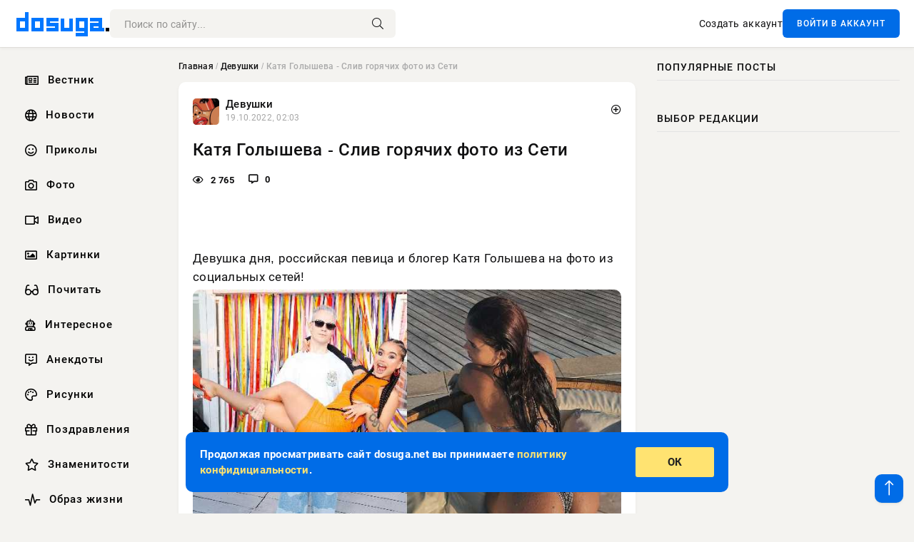

--- FILE ---
content_type: text/html; charset=utf-8
request_url: https://dosuga.net/devushki/49926-katja-golysheva-sliv-gorjachih-foto-iz-seti.html
body_size: 11365
content:
<!DOCTYPE html>
<html lang="ru">
<head>
      <title>Катя Голышева - Слив горячих фото из Сети » Dosuga.net — Сайт Хорошего Настроения</title>
<meta name="charset" content="utf-8">
<meta name="title" content="Катя Голышева - Слив горячих фото из Сети » Dosuga.net — Сайт Хорошего Настроения">
<meta name="description" content="Катя Голышева - Слив горячих фото из Сети">
<meta name="keywords" content="">
<link rel="canonical" href="https://dosuga.net/devushki/49926-katja-golysheva-sliv-gorjachih-foto-iz-seti.html">
<link rel="alternate" type="application/rss+xml" title="Dosuga.net — Сайт Хорошего Настроения RSS" href="https://dosuga.net/rss.xml">
<link rel="alternate" type="application/rss+xml" title="Dosuga.net — Сайт Хорошего Настроения RSS Turbo" href="https://dosuga.net/rssturbo.xml">
<link rel="search" type="application/opensearchdescription+xml" title="Dosuga.net — Сайт Хорошего Настроения" href="https://dosuga.net/index.php?do=opensearch">
<link rel="preconnect" href="https://dosuga.net/" fetchpriority="high">
<meta property="twitter:title" content="Катя Голышева - Слив горячих фото из Сети » Dosuga.net — Сайт Хорошего Настроения">
<meta property="twitter:url" content="https://dosuga.net/devushki/49926-katja-golysheva-sliv-gorjachih-foto-iz-seti.html">
<meta property="twitter:card" content="summary_large_image">
<meta property="twitter:image" content="https://dosuga.net/uploads/posts/2022-10/1666134151_dosuga.jpg">
<meta property="twitter:description" content="Девушка дня, российская певица и блогер Катя Голышева на фото из социальных сетей! Екатерина Голышева фото Катя Голышева - блогер и танцовщица, которая получила популярность в Тик Токе. Родилась Тик Ток звезда 10 августа 2002 года в Перми. Девушка дня, российская певица и блогер Катя Голышева на">
<meta property="og:type" content="article">
<meta property="og:site_name" content="Dosuga.net — Сайт Хорошего Настроения">
<meta property="og:title" content="Катя Голышева - Слив горячих фото из Сети » Dosuga.net — Сайт Хорошего Настроения">
<meta property="og:url" content="https://dosuga.net/devushki/49926-katja-golysheva-sliv-gorjachih-foto-iz-seti.html">
<meta property="og:image" content="https://dosuga.net/uploads/posts/2022-10/1666134151_dosuga.jpg">
<meta property="og:description" content="Девушка дня, российская певица и блогер Катя Голышева на фото из социальных сетей! Екатерина Голышева фото Катя Голышева - блогер и танцовщица, которая получила популярность в Тик Токе. Родилась Тик Ток звезда 10 августа 2002 года в Перми. Девушка дня, российская певица и блогер Катя Голышева на">
<link href="/engine/classes/min/index.php?f=engine/editor/css/default.css&amp;v=kju3u" rel="stylesheet" type="text/css">
<script src="/engine/classes/min/index.php?g=general&amp;v=kju3u"></script>
<script src="/engine/classes/min/index.php?f=engine/classes/js/jqueryui.js,engine/classes/js/dle_js.js,engine/classes/fancybox/fancybox.js,engine/classes/js/lazyload.js&amp;v=kju3u" defer></script>
<script type="application/ld+json">{"@context":"https://schema.org","@graph":[{"@type":"NewsArticle","@context":"https://schema.org/","publisher":{"@type":"Organization","name":"Новости » Dosuga.NET","logo":{"@type":"ImageObject","url":"https://dosuga.net/templates/Default/favicons/favicon-32x32.png"}},"name":"Катя Голышева - Слив горячих фото из Сети","headline":"Катя Голышева - Слив горячих фото из Сети","mainEntityOfPage":{"@type":"WebPage","@id":"https://dosuga.net/devushki/49926-katja-golysheva-sliv-gorjachih-foto-iz-seti.html"},"datePublished":"2022-10-19T02:03:02+03:00","dateModified":"2022-10-19T02:03:02+03:00","author":{"@type":"Person","name":"Fox","url":"https://dosuga.net/user/Fox/"},"image":["https://dosuga.net/uploads/posts/2022-10/1666134151_dosuga.jpg","https://dosuga.net/uploads/posts/2022-10/katja-golysheva-sliv-gorjachih-foto-iz-seti-2.jpg","https://dosuga.net/uploads/posts/2022-10/katja-golysheva-sliv-gorjachih-foto-iz-seti-3.jpg","https://dosuga.net/uploads/posts/2022-10/katja-golysheva-sliv-gorjachih-foto-iz-seti-4.jpg","https://dosuga.net/uploads/posts/2022-10/katja-golysheva-sliv-gorjachih-foto-iz-seti-5.jpg","https://dosuga.net/uploads/posts/2022-10/katja-golysheva-sliv-gorjachih-foto-iz-seti-6.jpg","https://dosuga.net/uploads/posts/2022-10/katja-golysheva-sliv-gorjachih-foto-iz-seti-7.jpg","https://dosuga.net/uploads/posts/2022-10/katja-golysheva-sliv-gorjachih-foto-iz-seti-8.jpg","https://dosuga.net/uploads/posts/2022-10/katja-golysheva-sliv-gorjachih-foto-iz-seti-9.jpg","https://dosuga.net/uploads/posts/2022-10/katja-golysheva-sliv-gorjachih-foto-iz-seti-10.jpg","https://dosuga.net/uploads/posts/2022-10/katja-golysheva-sliv-gorjachih-foto-iz-seti-11.jpg","https://dosuga.net/uploads/posts/2022-10/katja-golysheva-sliv-gorjachih-foto-iz-seti-12.jpg","https://dosuga.net/uploads/posts/2022-10/katja-golysheva-sliv-gorjachih-foto-iz-seti-13.jpg","https://dosuga.net/uploads/posts/2022-10/katja-golysheva-sliv-gorjachih-foto-iz-seti-14.jpg","https://dosuga.net/uploads/posts/2022-10/katja-golysheva-sliv-gorjachih-foto-iz-seti-15.jpg","https://dosuga.net/uploads/posts/2022-10/katja-golysheva-sliv-gorjachih-foto-iz-seti-16.jpg","https://dosuga.net/uploads/posts/2022-10/katja-golysheva-sliv-gorjachih-foto-iz-seti-17.jpg","https://dosuga.net/uploads/posts/2022-10/katja-golysheva-sliv-gorjachih-foto-iz-seti-18.jpg","https://dosuga.net/uploads/posts/2022-10/katja-golysheva-sliv-gorjachih-foto-iz-seti-19.jpg","https://dosuga.net/uploads/posts/2022-10/katja-golysheva-sliv-gorjachih-foto-iz-seti-20.jpg","https://dosuga.net/uploads/posts/2022-10/katja-golysheva-sliv-gorjachih-foto-iz-seti-21.jpg","https://dosuga.net/uploads/posts/2022-10/katja-golysheva-sliv-gorjachih-foto-iz-seti-22.jpg","https://dosuga.net/uploads/posts/2022-10/katja-golysheva-sliv-gorjachih-foto-iz-seti-23.jpg","https://dosuga.net/uploads/posts/2022-10/katja-golysheva-sliv-gorjachih-foto-iz-seti-24.jpg"],"description":"Девушка дня, российская певица и блогер Катя Голышева на фото из социальных сетей! Екатерина Голышева фото Катя Голышева - блогер и танцовщица, которая получила популярность в Тик Токе. Родилась Тик Ток звезда 10 августа 2002 года в Перми. Девушка дня, российская певица и блогер Катя Голышева на"},{"@type":"BreadcrumbList","@context":"https://schema.org/","itemListElement":[{"@type":"ListItem","position":1,"item":{"@id":"https://dosuga.net/","name":"Главная"}},{"@type":"ListItem","position":2,"item":{"@id":"https://dosuga.net/devushki/","name":"Девушки"}},{"@type":"ListItem","position":3,"item":{"@id":"https://dosuga.net/devushki/49926-katja-golysheva-sliv-gorjachih-foto-iz-seti.html","name":"Катя Голышева - Слив горячих фото из Сети"}}]}]}</script> 
      <meta name="viewport" content="width=device-width, initial-scale=1.0" />
      <meta name="msapplication-TileColor" content="#0077ff">   
      <meta name="theme-color" content="#0077ff"> 
      <link rel="preload" href="/templates/Default/css/common.css" as="style">
      <link rel="preload" href="/templates/Default/css/styles.css" as="style">
      <link rel="preload" href="/templates/Default/css/engine.css" as="style">
      <link rel="preload" href="/templates/Default/css/fontawesome.css" as="style">
      <link rel="preload" href="/templates/Default/webfonts/manrope-400.woff2" as="font" type="font/woff2" crossorigin>
      <link rel="preload" href="/templates/Default/webfonts/manrope-600.woff2" as="font" type="font/woff2" crossorigin>
      <link rel="preload" href="/templates/Default/webfonts/manrope-700.woff2" as="font" type="font/woff2" crossorigin>
      <link rel="preload" href="/templates/Default/webfonts/fa-light-300.woff2" as="font" type="font/woff2" crossorigin>
      <link href="/templates/Default/css/common.css" type="text/css" rel="stylesheet" />
      <link href="/templates/Default/css/styles.css" type="text/css" rel="stylesheet" />
      <link href="/templates/Default/css/engine.css" type="text/css" rel="stylesheet" /> 
      <link href="/templates/Default/css/fontawesome.css" type="text/css" rel="stylesheet" />
      <link rel="icon" href="/templates/Default/favicons/favicon.ico">
      <link rel="apple-touch-icon" sizes="180x180" href="/templates/Default/favicons/apple-touch-icon.png">
      <link rel="icon" type="image/png" sizes="32x32" href="/templates/Default/favicons/favicon-32x32.png">
      <link rel="icon" type="image/png" sizes="16x16" href="/templates/Default/favicons/favicon-16x16.png">
      <link rel="manifest" href="/site.webmanifest">
      <link rel="mask-icon" href="/templates/Default/favicons/safari-pinned-tab.svg" color="#0077ff">
      	<!-- Yandex.RTB -->
	<script>window.yaContextCb=window.yaContextCb||[]</script>
	<script src="https://yandex.ru/ads/system/context.js" async></script>
   </head>
   <body>
      <div class="wrapper">
         <div class="wrapper-container wrapper-main">

            <header class="header d-flex ai-center vw100">
               <a href="/" class="logo" title="Dosuga.net — Сайт Хорошего Настроения"><img src="/templates/Default/dleimages/logo.png" alt="Dosuga.net — Сайт Хорошего Настроения"></a>
               <div class="header__search search-block flex-grow-1">
                  <form id="quicksearch" method="post">
                     <input type="hidden" name="do" value="search">
                     <input type="hidden" name="subaction" value="search">
                     <input class="search-block__input" id="story" name="story" placeholder="Поиск по сайту..." type="text" autocomplete="off">
                     <button class="search-block__btn" type="submit"><span class="fal fa-search"></span></button>
                  </form>
               </div>
               

               
               <a href="/?do=register" class="header__link">Создать аккаунт</a>
               <button class="header__btn-login js-show-login">ВОЙТИ В АККАУНТ</button>
               

               <button class="header__btn-menu d-none js-show-mobile-menu"><span class="fal fa-bars"></span></button>
            </header>

            <div class="content">
               <div class="cols">

                  <!-- MENU START -->
                     <aside class="col-side">
                        <ul class="side-nav js-this-in-mobile-menu">   
                           <li><a href="/vestnik/"><i class="far fa-newspaper"></i> Вестник</a></li>
                           <li><a href="/news/"><i class="far fa-globe"></i> Новости</a></li>
                           <li><a href="/prikol/"><i class="far fa-smile"></i> Приколы</a></li>
                           <li><a href="/foto/"><i class="far fa-camera"></i> Фото</a></li>   
                           <li><a href="/video/"><i class="far fa-video"></i> Видео</a></li>  
                           <li><a href="/kartinki/"><i class="far fa-image"></i> Картинки</a></li>
                           <li><a href="/pochitat/"><i class="far fa-glasses-alt"></i> Почитать</a></li>                             
                           <li><a href="/interesnoe/"><i class="far fa-user-robot"></i> Интересное</a></li> 
                           <li><a href="/anekdoty/"><i class="far fa-comment-alt-smile"></i> Анекдоты</a></li>    
                           <li><a href="/risunki/"><i class="far fa-palette"></i> Рисунки</a></li> 
                           <li><a href="/pozdrav/"><i class="far fa-gift"></i> Поздравления</a></li>    
                           <li><a href="/znamenitosti/"><i class="far fa-star"></i> Знаменитости</a></li>   
                           <li><a href="/obraz-zhizni/"><i class="far fa-heart-rate"></i> Образ жизни</a></li>                          
                           <li><a href="/devushki/"><i class="far fa-venus"></i> Девушки</a></li> 
                           <li><a itemprop="url" href="/index.php?do=lastcomments"><i class="far fa-comment"></i> Эфир</a></li>   
                        </ul> 
                     </aside>
                  <!-- MENU END -->
                  
                  <main class="col-main">
                    
                         
                        <div class="speedbar"><div class="over"><a href="https://dosuga.net/">Главная</a> / <a href="https://dosuga.net/devushki/">Девушки</a> / Катя Голышева - Слив горячих фото из Сети</div></div>
                        

                     <div class="content-block d-grid" id="content-block">
                        

                        
                        <div class="short">
	<div class="info-block">
	   <div class="info-body">
		  <a href="https://dosuga.net/devushki/" class="info-img" title="Девушки"><img src="/uploads/icons/1663799617.webp" alt="Девушки"></a>
		  <div class="info-title"><a href="https://dosuga.net/devushki/" class="author_name">Девушки</a></div>
		  <div class="info-meta">
			 <time datetime="19.10.2022, 02:03" class="ago" title="19.10.2022, 02:03">19.10.2022, 02:03</time>
			 
		  </div>
	   </div>
        <div class="dosuga-post-head-mark">    
            <a href="#" class="js-show-login" title="Сохранить"><i class="far fa-plus-circle"></i></a>
                    
		</div> 
	</div>
	<div class="yz_short_body">
	   <h1 class="dn-short-t">Катя Голышева - Слив горячих фото из Сети</h1>
	   <div class="content_top_met">
	   	  <div class="f_eye"><i class="far fa-eye"></i> 2 765</div>
		  <a id="dle-comm-link" href="#comment">
			 <div class="f_link"><i class="far fa-comment-alt"></i> 0</div>
		  </a>
		  <div class="f_info">
		  </div>
	   </div>
	   <div class="page__text full-text clearfix">
	   	  <div style="margin-bottom: 20px">
		 	 <!-- Yandex.RTB R-A-3039656-1 -->
<div id="yandex_rtb_R-A-3039656-1"></div>
<script>
window.yaContextCb.push(()=>{
	Ya.Context.AdvManager.render({
		"blockId": "R-A-3039656-1",
		"renderTo": "yandex_rtb_R-A-3039656-1"
	})
})
</script>
<br />
<!-- Yandex.RTB R-A-3039656-2 -->
<div id="yandex_rtb_R-A-3039656-2"></div>
<script>
window.yaContextCb.push(()=>{
	Ya.Context.AdvManager.render({
		"blockId": "R-A-3039656-2",
		"renderTo": "yandex_rtb_R-A-3039656-2"
	})
})
</script>
<br />
<!-- Yandex.RTB R-A-3039656-3 -->
<div id="yandex_rtb_R-A-3039656-3"></div>
<script>
window.yaContextCb.push(()=>{
	Ya.Context.AdvManager.render({
		"blockId": "R-A-3039656-3",
		"renderTo": "yandex_rtb_R-A-3039656-3"
	})
})
</script>
		  </div>
		  <p>Девушка дня, российская певица и блогер Катя Голышева на фото из социальных сетей!<img data-src="/uploads/posts/2022-10/1666134151_dosuga.jpg" alt="Катя Голышева" class="fr-dib"></p><h2>Екатерина Голышева фото</h2><p>Катя Голышева - блогер и танцовщица, которая получила популярность в Тик Токе. Родилась Тик Ток звезда 10 августа 2002 года в Перми.</p><p><a class="highslide" href="https://dosuga.net/uploads/posts/2022-10/katja-golysheva-sliv-gorjachih-foto-iz-seti-2.jpg" target="_blank"><img data-src="/uploads/posts/2022-10/medium/katja-golysheva-sliv-gorjachih-foto-iz-seti-2.jpg" alt="Катя Голышева" class="fr-dib"></a></p><p><a class="highslide" href="https://dosuga.net/uploads/posts/2022-10/katja-golysheva-sliv-gorjachih-foto-iz-seti-3.jpg" target="_blank"><img data-src="/uploads/posts/2022-10/medium/katja-golysheva-sliv-gorjachih-foto-iz-seti-3.jpg" alt="Катя Голышева" class="fr-dib"></a></p><p><a class="highslide" href="https://dosuga.net/uploads/posts/2022-10/katja-golysheva-sliv-gorjachih-foto-iz-seti-4.jpg" target="_blank"><img data-src="/uploads/posts/2022-10/medium/katja-golysheva-sliv-gorjachih-foto-iz-seti-4.jpg" alt="Катя Голышева" class="fr-dib"></a></p><p><a class="highslide" href="https://dosuga.net/uploads/posts/2022-10/katja-golysheva-sliv-gorjachih-foto-iz-seti-5.jpg" target="_blank"><img data-src="/uploads/posts/2022-10/medium/katja-golysheva-sliv-gorjachih-foto-iz-seti-5.jpg" alt="Катя Голышева" class="fr-dib"></a></p><p><a class="highslide" href="https://dosuga.net/uploads/posts/2022-10/katja-golysheva-sliv-gorjachih-foto-iz-seti-6.jpg" target="_blank"><img data-src="/uploads/posts/2022-10/medium/katja-golysheva-sliv-gorjachih-foto-iz-seti-6.jpg" alt="Катя Голышева" class="fr-dib"></a></p><p><a class="highslide" href="https://dosuga.net/uploads/posts/2022-10/katja-golysheva-sliv-gorjachih-foto-iz-seti-7.jpg" target="_blank"><img data-src="/uploads/posts/2022-10/medium/katja-golysheva-sliv-gorjachih-foto-iz-seti-7.jpg" alt="Катя Голышева" class="fr-dib"></a></p><p><a class="highslide" href="https://dosuga.net/uploads/posts/2022-10/katja-golysheva-sliv-gorjachih-foto-iz-seti-8.jpg" target="_blank"><img data-src="/uploads/posts/2022-10/medium/katja-golysheva-sliv-gorjachih-foto-iz-seti-8.jpg" alt="Катя Голышева" class="fr-dib"></a></p><p><a class="highslide" href="https://dosuga.net/uploads/posts/2022-10/katja-golysheva-sliv-gorjachih-foto-iz-seti-9.jpg" target="_blank"><img data-src="/uploads/posts/2022-10/medium/katja-golysheva-sliv-gorjachih-foto-iz-seti-9.jpg" alt="Катя Голышева" class="fr-dib"></a></p><p><a class="highslide" href="https://dosuga.net/uploads/posts/2022-10/katja-golysheva-sliv-gorjachih-foto-iz-seti-10.jpg" target="_blank"><img data-src="/uploads/posts/2022-10/medium/katja-golysheva-sliv-gorjachih-foto-iz-seti-10.jpg" alt="Катя Голышева" class="fr-dib"></a></p><p><a class="highslide" href="https://dosuga.net/uploads/posts/2022-10/katja-golysheva-sliv-gorjachih-foto-iz-seti-11.jpg" target="_blank"><img data-src="/uploads/posts/2022-10/medium/katja-golysheva-sliv-gorjachih-foto-iz-seti-11.jpg" alt="Катя Голышева" class="fr-dib"></a></p><p><a class="highslide" href="https://dosuga.net/uploads/posts/2022-10/katja-golysheva-sliv-gorjachih-foto-iz-seti-12.jpg" target="_blank"><img data-src="/uploads/posts/2022-10/medium/katja-golysheva-sliv-gorjachih-foto-iz-seti-12.jpg" alt="Катя Голышева" class="fr-dib"></a><!-- Yandex.RTB R-A-3039656-4 -->
<div id="yandex_rtb_R-A-3039656-4"></div>
<script>
window.yaContextCb.push(()=>{
	Ya.Context.AdvManager.render({
		"blockId": "R-A-3039656-4",
		"renderTo": "yandex_rtb_R-A-3039656-4"
	})
})
</script>
<br />
<!-- Yandex.RTB R-A-3039656-5 -->
<div id="yandex_rtb_R-A-3039656-5"></div>
<script>
window.yaContextCb.push(()=>{
	Ya.Context.AdvManager.render({
		"blockId": "R-A-3039656-5",
		"renderTo": "yandex_rtb_R-A-3039656-5"
	})
})
</script>
<!-- Yandex.RTB R-A-3039656-6 -->
<div id="yandex_rtb_R-A-3039656-6"></div>
<script>
window.yaContextCb.push(()=>{
	Ya.Context.AdvManager.render({
		"blockId": "R-A-3039656-6",
		"renderTo": "yandex_rtb_R-A-3039656-6"
	})
})
</script></p><p><a class="highslide" href="https://dosuga.net/uploads/posts/2022-10/katja-golysheva-sliv-gorjachih-foto-iz-seti-13.jpg" target="_blank"><img data-src="/uploads/posts/2022-10/medium/katja-golysheva-sliv-gorjachih-foto-iz-seti-13.jpg" alt="Катя Голышева" class="fr-dib"></a></p><p><a class="highslide" href="https://dosuga.net/uploads/posts/2022-10/katja-golysheva-sliv-gorjachih-foto-iz-seti-14.jpg" target="_blank"><img data-src="/uploads/posts/2022-10/medium/katja-golysheva-sliv-gorjachih-foto-iz-seti-14.jpg" alt="Катя Голышева" class="fr-dib"></a></p><p><a class="highslide" href="https://dosuga.net/uploads/posts/2022-10/katja-golysheva-sliv-gorjachih-foto-iz-seti-15.jpg" target="_blank"><img data-src="/uploads/posts/2022-10/medium/katja-golysheva-sliv-gorjachih-foto-iz-seti-15.jpg" alt="Катя Голышева" class="fr-dib"></a></p><p><a class="highslide" href="https://dosuga.net/uploads/posts/2022-10/katja-golysheva-sliv-gorjachih-foto-iz-seti-16.jpg" target="_blank"><img data-src="/uploads/posts/2022-10/medium/katja-golysheva-sliv-gorjachih-foto-iz-seti-16.jpg" alt="Катя Голышева" class="fr-dib"></a></p><p><a class="highslide" href="https://dosuga.net/uploads/posts/2022-10/katja-golysheva-sliv-gorjachih-foto-iz-seti-17.jpg" target="_blank"><img data-src="/uploads/posts/2022-10/medium/katja-golysheva-sliv-gorjachih-foto-iz-seti-17.jpg" alt="Катя Голышева" class="fr-dib"></a></p><p><a class="highslide" href="https://dosuga.net/uploads/posts/2022-10/katja-golysheva-sliv-gorjachih-foto-iz-seti-18.jpg" target="_blank"><img data-src="/uploads/posts/2022-10/medium/katja-golysheva-sliv-gorjachih-foto-iz-seti-18.jpg" alt="Катя Голышева" class="fr-dib"></a></p><p><a class="highslide" href="https://dosuga.net/uploads/posts/2022-10/katja-golysheva-sliv-gorjachih-foto-iz-seti-19.jpg" target="_blank"><img data-src="/uploads/posts/2022-10/medium/katja-golysheva-sliv-gorjachih-foto-iz-seti-19.jpg" alt="Катя Голышева" class="fr-dib"></a></p><p><a class="highslide" href="https://dosuga.net/uploads/posts/2022-10/katja-golysheva-sliv-gorjachih-foto-iz-seti-20.jpg" target="_blank"><img data-src="/uploads/posts/2022-10/medium/katja-golysheva-sliv-gorjachih-foto-iz-seti-20.jpg" alt="Катя Голышева" class="fr-dib"></a></p><p><a class="highslide" href="https://dosuga.net/uploads/posts/2022-10/katja-golysheva-sliv-gorjachih-foto-iz-seti-21.jpg" target="_blank"><img data-src="/uploads/posts/2022-10/medium/katja-golysheva-sliv-gorjachih-foto-iz-seti-21.jpg" alt="Катя Голышева" class="fr-dib"></a></p><p><a class="highslide" href="https://dosuga.net/uploads/posts/2022-10/katja-golysheva-sliv-gorjachih-foto-iz-seti-22.jpg" target="_blank"><img data-src="/uploads/posts/2022-10/medium/katja-golysheva-sliv-gorjachih-foto-iz-seti-22.jpg" alt="Катя Голышева" class="fr-dib"></a></p><p><a class="highslide" href="https://dosuga.net/uploads/posts/2022-10/katja-golysheva-sliv-gorjachih-foto-iz-seti-23.jpg" target="_blank"><img data-src="/uploads/posts/2022-10/medium/katja-golysheva-sliv-gorjachih-foto-iz-seti-23.jpg" alt="Катя Голышева" class="fr-dib"></a></p><p><a class="highslide" href="https://dosuga.net/uploads/posts/2022-10/katja-golysheva-sliv-gorjachih-foto-iz-seti-24.jpg" target="_blank"><img data-src="/uploads/posts/2022-10/medium/katja-golysheva-sliv-gorjachih-foto-iz-seti-24.jpg" alt="Катя Голышева" class="fr-dib"></a></p>
		  <div style="margin-top: 20px">
		  	<!-- Yandex.RTB R-A-3039656-7 -->
<div id="yandex_rtb_R-A-3039656-7"></div>
<script>
window.yaContextCb.push(()=>{
	Ya.Context.AdvManager.render({
		"blockId": "R-A-3039656-7",
		"renderTo": "yandex_rtb_R-A-3039656-7"
	})
})
</script>
<br />
<!-- Yandex.RTB R-A-3039656-8 -->
<div id="yandex_rtb_R-A-3039656-8"></div>
<script>
window.yaContextCb.push(()=>{
	Ya.Context.AdvManager.render({
		"blockId": "R-A-3039656-8",
		"renderTo": "yandex_rtb_R-A-3039656-8"
	})
})
</script>
<br />
<!-- Yandex.RTB R-A-3039656-9 -->
<div id="yandex_rtb_R-A-3039656-9"></div>
<script>
window.yaContextCb.push(()=>{
	Ya.Context.AdvManager.render({
		"blockId": "R-A-3039656-9",
		"renderTo": "yandex_rtb_R-A-3039656-9"
	})
})
</script>
		  </div>
	   </div>
	</div>
	<div class="page__tags d-flex">
	   
	</div>
	<div class="content_like">
	   <div class="df_like">
		  <a href="#" onclick="doRate('plus', '49926'); return false;" >
		  <i title="Мне нравится" class="far fa-thumbs-up"></i> <span><span data-likes-id="49926">12</span></span>
		  </a>
	   </div>
	   <div class="df_dlike">
		  <a href="#" onclick="doRate('minus', '49926'); return false;" >
		  <i title="Мне не нравится" class="far fa-thumbs-down"></i> <span><span data-dislikes-id="49926">12</span></span>
		  </a>
	   </div>
	</div>
	<div class="content_footer">
	   <script src="https://yastatic.net/share2/share.js"></script>
	   <div class="ya-share2" data-curtain data-shape="round" data-color-scheme="whiteblack" data-services="vkontakte,odnoklassniki,telegram,whatsapp"></div>
	   <div class="f_info">
		  <a href="javascript:AddComplaint('49926', 'news')"> 
		  <div class="more_jaloba">
			 <svg fill="none" width="15" height="15" stroke="currentColor" stroke-width="1.5" viewBox="0 0 24 24" xmlns="http://www.w3.org/2000/svg" aria-hidden="true">
				<path stroke-linecap="round" stroke-linejoin="round" d="M12 9v3.75m9-.75a9 9 0 11-18 0 9 9 0 0118 0zm-9 3.75h.008v.008H12v-.008z"></path>
			 </svg>
			 ЖАЛОБА
		  </div>
		  </a>
	   </div>
	</div>
 </div>
 <div class="page__comments sect__header">
	<div class="page__comments-header">
		<div class="page__comments-title">0 комментариев</div>
		<div class="page__comments-info">
			<span class="fal fa-exclamation-circle"></span>
			Обсудим?
		</div>
	
	</div>
	<form  method="post" name="dle-comments-form" id="dle-comments-form" ><div class="form ac-form ignore-select">
	<div id="addcomment" class="addcomment">
	   
	   <div class="form-group combo">
		  <div class="combo_field"><input placeholder="Ваше имя" type="text" name="name" id="name" class="wide" required></div>
		  <div class="combo_field"><input placeholder="Ваш e-mail" type="email" name="mail" id="mail" class="wide"></div>
	   </div>
	   
	   <div id="comment-editor">
		  <div class="ac-form__editor">
			 <div class="bb-editor">
				<textarea name="comments" id="comments" cols="70" rows="10"></textarea>
			 </div>
		  </div>
		  
	   </div>
	   
	   
	   <div class="form_submit">
		  
		  <div class="c-captcha">
			 <a onclick="reload(); return false;" title="Кликните на изображение чтобы обновить код, если он неразборчив" href="#"><span id="dle-captcha"><img src="/engine/modules/antibot/antibot.php" alt="Кликните на изображение чтобы обновить код, если он неразборчив" width="160" height="80"></span></a>
			 <input placeholder="Повторите код" title="Введите код указанный на картинке" type="text" name="sec_code" id="sec_code" required>
		  </div>
		  
		  <div class="ac-form__bottom d-flex">
			 <button class="btn btn-big" type="submit" name="submit" title="Отправить комментарий">Отправить</button>
		  </div>
	   </div>
	</div>
 </div>

 <script>
	function ShowCommentsUploader() {

if ($("#hidden-image-uploader").css("display") == "none") { 

	$("#hidden-image-uploader").show('blind',{}, 250, function(){
		$('#comments-image-uploader').plupload('refresh');
	});

} else {

	$("#hidden-image-uploader").hide('blind',{}, 250 );

}

return false;
};
 </script>
		<input type="hidden" name="subaction" value="addcomment">
		<input type="hidden" name="post_id" id="post_id" value="49926"><input type="hidden" name="user_hash" value="5c707b31ed14ce2c3bce3f7ec1eb7b55c551e382"></form>
	
<div id="dle-ajax-comments"></div>

 </div>
 <section class="sect">
	<div class="sect__header sect__title" style="font-weight: 500; font-size: 24px;">Смотрите также:</div>
	<div class="sect__content d-grid">
	   <div class="popular grid-item">
   <div class="popular__img img-responsive">
      <img loading="lazy" src="/uploads/posts/2023-07/1689293742_post.jpg" alt="Катя Кириенко — Самые горячие фото Модели">
      <div class="item__category pi-center"><img src="/uploads/icons/1663799617.webp"></div> 
   </div>
   <div class="meta_block">
      <div class="meta_block_cat">Девушки</div>
      <time class="meta_block_date" datetime="14.07.2023, 03:16">14.07.2023, 03:16</time>   
   </div>
   <div class="popular__desc">
      <a class="popular__title expand-link" href="https://dosuga.net/devushki/51577-katja-kirienko.html">Катя Кириенко — Самые горячие фото Модели</a>
   </div>
 </div><div class="popular grid-item">
   <div class="popular__img img-responsive">
      <img loading="lazy" src="/uploads/posts/2023-07/1688313310_post.jpg" alt="Екатерина Чернышева (Ширяева) — Подборка фото Модели">
      <div class="item__category pi-center"><img src="/uploads/icons/1663799617.webp"></div> 
   </div>
   <div class="meta_block">
      <div class="meta_block_cat">Девушки</div>
      <time class="meta_block_date" datetime="2.07.2023, 18:55">2.07.2023, 18:55</time>   
   </div>
   <div class="popular__desc">
      <a class="popular__title expand-link" href="https://dosuga.net/devushki/51417-ekaterina-chernysheva-shirjaeva-onlyfans.html">Екатерина Чернышева (Ширяева) — Подборка фото Модели</a>
   </div>
 </div><div class="popular grid-item">
   <div class="popular__img img-responsive">
      <img loading="lazy" src="/uploads/posts/2022-12/1672166665_dosuga-4.jpg" alt="Катя Элиза Генри (Katya Elise Henry) - горячие фото беременной модели">
      <div class="item__category pi-center"><img src="/uploads/icons/1663799617.webp"></div> 
   </div>
   <div class="meta_block">
      <div class="meta_block_cat">Девушки</div>
      <time class="meta_block_date" datetime="28.12.2022, 00:05">28.12.2022, 00:05</time>   
   </div>
   <div class="popular__desc">
      <a class="popular__title expand-link" href="https://dosuga.net/devushki/50814-katja-jeliza-genri.html">Катя Элиза Генри (Katya Elise Henry) - горячие фото беременной модели</a>
   </div>
 </div><div class="popular grid-item">
   <div class="popular__img img-responsive">
      <img loading="lazy" src="/uploads/posts/2022-11/medium/740full-ashley-tervort.jpg" alt="Эшли Терворт (Ashley Tervort) - слив горячих фото с OnlyFans">
      <div class="item__category pi-center"><img src="/uploads/icons/1663799617.webp"></div> 
   </div>
   <div class="meta_block">
      <div class="meta_block_cat">Девушки</div>
      <time class="meta_block_date" datetime="17.11.2022, 12:00">17.11.2022, 12:00</time>   
   </div>
   <div class="popular__desc">
      <a class="popular__title expand-link" href="https://dosuga.net/devushki/50198-jeshli-tervort.html">Эшли Терворт (Ashley Tervort) - слив горячих фото с OnlyFans</a>
   </div>
 </div><div class="popular grid-item">
   <div class="popular__img img-responsive">
      <img loading="lazy" src="/uploads/posts/2022-10/1667240611_dosuga.jpg" alt="Катя Кищук - Горячие фото яркой Блондинки">
      <div class="item__category pi-center"><img src="/uploads/icons/1663799617.webp"></div> 
   </div>
   <div class="meta_block">
      <div class="meta_block_cat">Знаменитости</div>
      <time class="meta_block_date" datetime="31.10.2022, 21:23">31.10.2022, 21:23</time>   
   </div>
   <div class="popular__desc">
      <a class="popular__title expand-link" href="https://dosuga.net/znamenitosti/49693-katja-kischuk.html">Катя Кищук - Горячие фото яркой Блондинки</a>
   </div>
 </div><div class="popular grid-item">
   <div class="popular__img img-responsive">
      <img loading="lazy" src="/uploads/posts/2022-10/1666983090_dosuga.jpg" alt="Катя Самбука - Слив фото эпатажной Девушки">
      <div class="item__category pi-center"><img src="/uploads/icons/1663799617.webp"></div> 
   </div>
   <div class="meta_block">
      <div class="meta_block_cat">Знаменитости</div>
      <time class="meta_block_date" datetime="29.10.2022, 00:00">29.10.2022, 00:00</time>   
   </div>
   <div class="popular__desc">
      <a class="popular__title expand-link" href="https://dosuga.net/znamenitosti/49721-katja-sambuka.html">Катя Самбука - Слив фото эпатажной Девушки</a>
   </div>
 </div><div class="popular grid-item">
   <div class="popular__img img-responsive">
      <img loading="lazy" src="/uploads/posts/2023-02/1676931317_dosuga.jpg" alt="Лиза Василенко (elizabethxvasilenko) — Слив самых пикантных фото Девушки">
      <div class="item__category pi-center"><img src="/uploads/icons/1663799617.webp"></div> 
   </div>
   <div class="meta_block">
      <div class="meta_block_cat">Девушки</div>
      <time class="meta_block_date" datetime="21.02.2023, 01:15">21.02.2023, 01:15</time>   
   </div>
   <div class="popular__desc">
      <a class="popular__title expand-link" href="https://dosuga.net/devushki/51108-liza-vasilenko.html">Лиза Василенко (elizabethxvasilenko) — Слив самых пикантных фото Девушки</a>
   </div>
 </div><div class="popular grid-item">
   <div class="popular__img img-responsive">
      <img loading="lazy" src="/uploads/posts/2023-07/1688803386_post.jpg" alt="Юлия Бичан — Самые горячие фото Блогерши">
      <div class="item__category pi-center"><img src="/uploads/icons/1663799617.webp"></div> 
   </div>
   <div class="meta_block">
      <div class="meta_block_cat">Девушки</div>
      <time class="meta_block_date" datetime="8.07.2023, 11:03">8.07.2023, 11:03</time>   
   </div>
   <div class="popular__desc">
      <a class="popular__title expand-link" href="https://dosuga.net/devushki/51494-julija-bichan-samye-gorjachie-foto-blogershi.html">Юлия Бичан — Самые горячие фото Блогерши</a>
   </div>
 </div><div class="popular grid-item">
   <div class="popular__img img-responsive">
      <img loading="lazy" src="/uploads/posts/2023-05/compress_20230505_161116_6969.jpg" alt="Хильде Осланд (Hilde Osland) на новых фото во всей красе">
      <div class="item__category pi-center"><img src="/uploads/icons/1663799617.webp"></div> 
   </div>
   <div class="meta_block">
      <div class="meta_block_cat">Девушки</div>
      <time class="meta_block_date" datetime="5.05.2023, 16:11">5.05.2023, 16:11</time>   
   </div>
   <div class="popular__desc">
      <a class="popular__title expand-link" href="https://dosuga.net/devushki/51291-hilde-osland-na-gorjachih-foto.html">Хильде Осланд (Hilde Osland) на новых фото во всей красе</a>
   </div>
 </div><div class="popular grid-item">
   <div class="popular__img img-responsive">
      <img loading="lazy" src="/uploads/posts/2022-04/1649836642_1.jpg" alt="Лилия Ермак - Сексуальные фото беременной Девушки">
      <div class="item__category pi-center"><img src="/uploads/icons/1663799617.webp"></div> 
   </div>
   <div class="meta_block">
      <div class="meta_block_cat">Девушки</div>
      <time class="meta_block_date" datetime="12.04.2022, 22:00">12.04.2022, 22:00</time>   
   </div>
   <div class="popular__desc">
      <a class="popular__title expand-link" href="https://dosuga.net/devushki/48165-lilija-ermak-seksualnye-foto-beremennoj-devushki.html">Лилия Ермак - Сексуальные фото беременной Девушки</a>
   </div>
 </div><div class="popular grid-item">
   <div class="popular__img img-responsive">
      <img loading="lazy" src="/uploads/posts/2023-07/1689066975_post.jpg" alt="Клава Кока — Самые горячие фото Певицы">
      <div class="item__category pi-center"><img src="/uploads/icons/1663799617.webp"></div> 
   </div>
   <div class="meta_block">
      <div class="meta_block_cat">Знаменитости</div>
      <time class="meta_block_date" datetime="11.07.2023, 12:16">11.07.2023, 12:16</time>   
   </div>
   <div class="popular__desc">
      <a class="popular__title expand-link" href="https://dosuga.net/znamenitosti/51534-klava-koka.html">Клава Кока — Самые горячие фото Певицы</a>
   </div>
 </div><div class="popular grid-item">
   <div class="popular__img img-responsive">
      <img loading="lazy" src="/uploads/posts/2023-03/1680277319_dn.jpg" alt="Анастасия Хамраева — горячих фото девушки из сети">
      <div class="item__category pi-center"><img src="/uploads/icons/1663799617.webp"></div> 
   </div>
   <div class="meta_block">
      <div class="meta_block_cat">Девушки</div>
      <time class="meta_block_date" datetime="31.03.2023, 18:42">31.03.2023, 18:42</time>   
   </div>
   <div class="popular__desc">
      <a class="popular__title expand-link" href="https://dosuga.net/devushki/51203-anastasija-hamraeva-gorjachih-foto-devushki-iz-seti.html">Анастасия Хамраева — горячих фото девушки из сети</a>
   </div>
 </div><div class="popular grid-item">
   <div class="popular__img img-responsive">
      <img loading="lazy" src="/uploads/posts/2022-06/compress_20220601_132002_2206.jpg" alt="Дилара Зинатуллина - Слив горячих фото бывшей жены Моргенштерна">
      <div class="item__category pi-center"><img src="/uploads/icons/1663799617.webp"></div> 
   </div>
   <div class="meta_block">
      <div class="meta_block_cat">Девушки</div>
      <time class="meta_block_date" datetime="2.06.2022, 00:00">2.06.2022, 00:00</time>   
   </div>
   <div class="popular__desc">
      <a class="popular__title expand-link" href="https://dosuga.net/devushki/48483-dilara-zinatullina-sliv-gorjachih-foto-byvshej-zheny-morgenshterna.html">Дилара Зинатуллина - Слив горячих фото бывшей жены Моргенштерна</a>
   </div>
 </div><div class="popular grid-item">
   <div class="popular__img img-responsive">
      <img loading="lazy" src="/uploads/posts/2022-06/dosuga.net_28-letnjaja-avstralijskaja-model-stefanija-ferrario-stefania-ferrario-na-gorjachih-foto-2.jpg" alt="Стефания Феррарио (Stefania Ferrario) слив горячих фото из Сети">
      <div class="item__category pi-center"><img src="/uploads/icons/1663799617.webp"></div> 
   </div>
   <div class="meta_block">
      <div class="meta_block_cat">Девушки</div>
      <time class="meta_block_date" datetime="9.06.2022, 13:13">9.06.2022, 13:13</time>   
   </div>
   <div class="popular__desc">
      <a class="popular__title expand-link" href="https://dosuga.net/devushki/48599-stefanija-ferrario-stefania-ferrario-sliv-gorjachih-foto-iz-seti.html">Стефания Феррарио (Stefania Ferrario) слив горячих фото из Сети</a>
   </div>
 </div><div class="popular grid-item">
   <div class="popular__img img-responsive">
      <img loading="lazy" src="/uploads/posts/2023-06/1688066573_poster-dn.jpg" alt="Иван Золо приравнял своих недоброжелателей к злодеям Марвел">
      <div class="item__category pi-center"><img src="/uploads/icons/1663799617.webp"></div> 
   </div>
   <div class="meta_block">
      <div class="meta_block_cat">Вестник</div>
      <time class="meta_block_date" datetime="29.06.2023, 22:23">29.06.2023, 22:23</time>   
   </div>
   <div class="popular__desc">
      <a class="popular__title expand-link" href="https://dosuga.net/vestnik/51458-ivan-zolo-priravnjal-svoih-nedobrozhelatelej-k-zlodejam-marvel.html">Иван Золо приравнял своих недоброжелателей к злодеям Марвел</a>
   </div>
 </div><div class="popular grid-item">
   <div class="popular__img img-responsive">
      <img loading="lazy" src="/uploads/posts/2022-05/compress_20220517_111718_8469.jpg" alt="Билли Луиза (Billie Louise) слив фото звезды ОнлиФанс">
      <div class="item__category pi-center"><img src="/uploads/icons/1663799617.webp"></div> 
   </div>
   <div class="meta_block">
      <div class="meta_block_cat">Девушки</div>
      <time class="meta_block_date" datetime="17.05.2022, 11:17">17.05.2022, 11:17</time>   
   </div>
   <div class="popular__desc">
      <a class="popular__title expand-link" href="https://dosuga.net/devushki/48392-billie-louise.html">Билли Луиза (Billie Louise) слив фото звезды ОнлиФанс</a>
   </div>
 </div><div class="popular grid-item">
   <div class="popular__img img-responsive">
      <img loading="lazy" src="/uploads/posts/2022-12/1670590241_dosuga.jpg" alt="Полина Гренц - Слив самых горячих фото Актрисы">
      <div class="item__category pi-center"><img src="/uploads/icons/1663799617.webp"></div> 
   </div>
   <div class="meta_block">
      <div class="meta_block_cat">Девушки</div>
      <time class="meta_block_date" datetime="9.12.2022, 15:51">9.12.2022, 15:51</time>   
   </div>
   <div class="popular__desc">
      <a class="popular__title expand-link" href="https://dosuga.net/devushki/50497-polina-grenc-sliv-samyh-gorjachih-foto-aktrisy.html">Полина Гренц - Слив самых горячих фото Актрисы</a>
   </div>
 </div><div class="popular grid-item">
   <div class="popular__img img-responsive">
      <img loading="lazy" src="/uploads/posts/2022-06/1654810196_1.jpg" alt="Дженнифер Лопес (Jennifer Lopez) слив последних фото Актрисы">
      <div class="item__category pi-center"><img src="/uploads/icons/1663799617.webp"></div> 
   </div>
   <div class="meta_block">
      <div class="meta_block_cat">Знаменитости</div>
      <time class="meta_block_date" datetime="10.06.2022, 00:30">10.06.2022, 00:30</time>   
   </div>
   <div class="popular__desc">
      <a class="popular__title expand-link" href="https://dosuga.net/znamenitosti/48609-dzhennifer-lopes-jennifer-lopez-sliv-poslednih-foto-aktrisy.html">Дженнифер Лопес (Jennifer Lopez) слив последних фото Актрисы</a>
   </div>
 </div><div class="popular grid-item">
   <div class="popular__img img-responsive">
      <img loading="lazy" src="/uploads/posts/2022-10/1666738044_dosuga.jpg" alt="Екатерина Гусева - Слив самых красивых фото Актрисы">
      <div class="item__category pi-center"><img src="/uploads/icons/1663799617.webp"></div> 
   </div>
   <div class="meta_block">
      <div class="meta_block_cat">Знаменитости</div>
      <time class="meta_block_date" datetime="27.10.2022, 00:00">27.10.2022, 00:00</time>   
   </div>
   <div class="popular__desc">
      <a class="popular__title expand-link" href="https://dosuga.net/znamenitosti/49733-ekaterina-guseva-54-foto.html">Екатерина Гусева - Слив самых красивых фото Актрисы</a>
   </div>
 </div><div class="popular grid-item">
   <div class="popular__img img-responsive">
      <img loading="lazy" src="/uploads/posts/2023-06/1686659433_post.jpg" alt="Симбочка (Simbochka) — Горячие фото ТикТок Блогерши">
      <div class="item__category pi-center"><img src="/uploads/icons/1663799617.webp"></div> 
   </div>
   <div class="meta_block">
      <div class="meta_block_cat">Девушки</div>
      <time class="meta_block_date" datetime="13.06.2023, 15:30">13.06.2023, 15:30</time>   
   </div>
   <div class="popular__desc">
      <a class="popular__title expand-link" href="https://dosuga.net/devushki/51424-simbochka.html">Симбочка (Simbochka) — Горячие фото ТикТок Блогерши</a>
   </div>
 </div>
	</div>
 </section>

                        

                     </div>
                  </main>

                  <aside class="col-side">

                     <div class="side-block">
                        <div class="side-block__title">Популярные посты</div>
                        <div class="side-block__content">
                                                   
                        </div>
                     </div>
                     <div class="side-block">
                        <div class="side-block__title">Выбор редакции</div>
                        <div class="side-block__content">
                          
                        </div>
                     </div>
                     

                     <!--1b96a6e6--><!--1b96a6e6--><!--91f0a04f--><!--91f0a04f-->

                     <div class="side-block side-block--sticky hm">
                                                        <!-- Yandex.RTB R-A-3039656-12 -->
                                <div id="yandex_rtb_R-A-3039656-12"></div>
                                <script>window.yaContextCb.push(()=>{
                                    Ya.Context.AdvManager.render({
                                        "blockId": "R-A-3039656-12",
                                        "renderTo": "yandex_rtb_R-A-3039656-12"
                                    })
                                })
                                </script>
                     </div>

                  </aside>

               </div>
               <!-- END COLS -->
            </div>

         <!-- FOOTER START -->
         <footer class="footer d-flex ai-center vw100">
            <div class="footer__copyright">
               <a href="/about.html ">О проекте</a>
               <a href="/disclamer.html">Авторские права</a>
               <a href="/privacypolicy.html">Политика конфиденциальности</a>
               <a href="/index.php?do=feedback">Контакты</a> 
               <a href="/reklama.html">Реклама (стала дешевле) 👈</a> 
            </div>
            <div class="footer__text icon-at-left" style="line-height: 20px;">
               Использование любых материалов, размещённых на сайте, разрешается при условии активной ссылки на наш сайт.
               При копировании материалов для интернет-изданий – обязательна прямая открытая для поисковых систем гиперссылка. Ссылка должна быть размещена в независимости от полного либо частичного использования материалов. Гиперссылка (для интернет- изданий) – должна быть размещена в подзаголовке или в первом абзаце материала.
               Все материалы, содержащиеся на веб-сайте dosuga.net, защищены законом об авторском праве. Фотографии и прочие материалы являются собственностью их авторов и представлены исключительно для некоммерческого использования и ознакомления , если не указано иное. Несанкционированное использование таких материалов может нарушать закон об авторском праве, торговой марке и другие законы.
               <br />
               <p class="copyright mb-0" style="margin-top: 20px;">Copyright &copy; 2000 - 2025, Dosuga.net — Сайт Хорошего Настроения. Все права защищены.</p>
               <div class="adult_foot">18+</div>
            </div>
         </footer>
         <!-- FOOTER END -->

         </div>
         <!-- END WRAPPER-MAIN -->
      </div>
      <!-- END WRAPPER -->
      
      <script>
<!--
var dle_root       = '/';
var dle_admin      = '';
var dle_login_hash = '5c707b31ed14ce2c3bce3f7ec1eb7b55c551e382';
var dle_group      = 5;
var dle_skin       = 'Default';
var dle_wysiwyg    = '-1';
var quick_wysiwyg  = '1';
var dle_min_search = '2';
var dle_act_lang   = ["Да", "Нет", "Ввод", "Отмена", "Сохранить", "Удалить", "Загрузка. Пожалуйста, подождите..."];
var menu_short     = 'Быстрое редактирование';
var menu_full      = 'Полное редактирование';
var menu_profile   = 'Просмотр профиля';
var menu_send      = 'Отправить сообщение';
var menu_uedit     = 'Админцентр';
var dle_info       = 'Информация';
var dle_confirm    = 'Подтверждение';
var dle_prompt     = 'Ввод информации';
var dle_req_field  = ["Заполните поле с именем", "Заполните поле с сообщением", "Заполните поле с темой сообщения"];
var dle_del_agree  = 'Вы действительно хотите удалить? Данное действие невозможно будет отменить';
var dle_spam_agree = 'Вы действительно хотите отметить пользователя как спамера? Это приведёт к удалению всех его комментариев';
var dle_c_title    = 'Отправка жалобы';
var dle_complaint  = 'Укажите текст Вашей жалобы для администрации:';
var dle_mail       = 'Ваш e-mail:';
var dle_big_text   = 'Выделен слишком большой участок текста.';
var dle_orfo_title = 'Укажите комментарий для администрации к найденной ошибке на странице:';
var dle_p_send     = 'Отправить';
var dle_p_send_ok  = 'Уведомление успешно отправлено';
var dle_save_ok    = 'Изменения успешно сохранены. Обновить страницу?';
var dle_reply_title= 'Ответ на комментарий';
var dle_tree_comm  = '0';
var dle_del_news   = 'Удалить статью';
var dle_sub_agree  = 'Вы действительно хотите подписаться на комментарии к данной публикации?';
var dle_unsub_agree  = 'Вы действительно хотите отписаться от комментариев к данной публикации?';
var dle_captcha_type  = '0';
var dle_share_interesting  = ["Поделиться ссылкой на выделенный текст", "Twitter", "Facebook", "Вконтакте", "Прямая ссылка:", "Нажмите правой клавишей мыши и выберите «Копировать ссылку»"];
var DLEPlayerLang     = {prev: 'Предыдущий',next: 'Следующий',play: 'Воспроизвести',pause: 'Пауза',mute: 'Выключить звук', unmute: 'Включить звук', settings: 'Настройки', enterFullscreen: 'На полный экран', exitFullscreen: 'Выключить полноэкранный режим', speed: 'Скорость', normal: 'Обычная', quality: 'Качество', pip: 'Режим PiP'};
var DLEGalleryLang    = {CLOSE: 'Закрыть (Esc)', NEXT: 'Следующее изображение', PREV: 'Предыдущее изображение', ERROR: 'Внимание! Обнаружена ошибка', IMAGE_ERROR: 'Не удалось загрузить изображение', TOGGLE_SLIDESHOW: 'Просмотр слайдшоу',TOGGLE_FULLSCREEN: 'Полноэкранный режим', TOGGLE_THUMBS: 'Включить / Выключить уменьшенные копии', TOGGLE_ZOOM: 'Увеличить / Уменьшить', DOWNLOAD: 'Скачать изображение' };
var DLEGalleryMode    = 1;
var DLELazyMode       = 1;
var allow_dle_delete_news   = false;
var dle_search_delay   = false;
var dle_search_value   = '';
jQuery(function($){
					setTimeout(function() {
						$.get(dle_root + "engine/ajax/controller.php?mod=adminfunction", { 'id': '49926', action: 'newsread', user_hash: dle_login_hash });
					}, 1000);
				$('#dle-comments-form').submit(function() {
					if( $('#comments-image-uploader').data('files') == 'selected' ) {
						$('#comments-image-uploader').plupload('start');
					} else {
						doAddComments();
					}
					return false;
				});
FastSearch();
});
//-->
</script>
      

<div class="login login--not-logged d-none">
   <div class="login__header d-flex jc-space-between ai-center">
      <div class="login__title stretch-free-width ws-nowrap">Войти <a href="/?do=register">Регистрация</a></div>
      <div class="login__close"><span class="fal fa-times"></span></div>
   </div>
   <form method="post">
      <div class="login__content">
         <div class="login__row">
            <div class="login__caption">E-mail:</div>
            <div class="login__input"><input type="text" name="login_name" id="login_name" placeholder="Ваш e-mail"></div>
            <span class="fal fa-at"></span>
         </div>
         <div class="login__row">
            <div class="login__caption">Пароль: <a href="/?do=lostpassword">Забыли пароль?</a></div>
            <div class="login__input"><input type="password" name="login_password" id="login_password" placeholder="Ваш пароль"></div>
            <span class="fal fa-lock"></span>
         </div>
         <label class="login__row checkbox" for="login_not_save">
         <input type="checkbox" name="login_not_save" id="login_not_save" value="1">
         <span>Не запоминать меня</span>
         </label>
         <div class="login__row">
            <button onclick="submit();" type="submit" title="Вход">Войти на сайт</button>
            <input name="login" type="hidden" id="login" value="submit">
         </div>
      </div>
      <div class="login__social">
         <div class="login__social-caption">Или войти через</div>
         <div class="login__social-btns">
            <a href="" rel="nofollow" target="_blank"><img loading="lazy" src="/templates/Default/dleimages/vk.svg" alt></a>
            <a href="" rel="nofollow" target="_blank"><img loading="lazy" src="/templates/Default/dleimages/ok.svg" alt></a>
            <a href="" rel="nofollow" target="_blank"><img loading="lazy" src="/templates/Default/dleimages/mail.svg" alt></a>
            <a href="" rel="nofollow" target="_blank"><img loading="lazy" src="/templates/Default/dleimages/yandex.svg" alt></a>
         </div>
      </div>
   </form>
</div>

      <div id="scrolltop" style="display: block;"><span class="fal fa-long-arrow-up"></span></div>
      <div class="message-alert">
         <div class="message-alert-in">
            <div class="message-alert-desc">
               <div class="message-alert-text">Продолжая просматривать сайт dosuga.net вы принимаете <a href="/privacypolicy.html">политику конфидициальности</a>.</div>
            </div>
            <div class="message-alert-btns">
               <div class="message-btn message-btn-yes">ОК</div>
            </div>
         </div>
      </div>

      <script src="/templates/Default/js/libs.js"></script>

      <!-- Yandex.RTB R-A-3039656-11 -->
<script>
window.yaContextCb.push(()=>{
	Ya.Context.AdvManager.render({
		"blockId": "R-A-3039656-11",
		"type": "floorAd",
		"platform": "touch"
	})
})
</script>
      <!-- Yandex.RTB R-A-3039656-10 -->
<script>
window.yaContextCb.push(()=>{
	Ya.Context.AdvManager.render({
		"blockId": "R-A-3039656-10",
		"type": "fullscreen",
		"platform": "touch"
	})
})
</script>
      <!-- Yandex.Metrika counter -->
<script type="text/javascript" >
   (function(m,e,t,r,i,k,a){m[i]=m[i]||function(){(m[i].a=m[i].a||[]).push(arguments)};
   m[i].l=1*new Date();
   for (var j = 0; j < document.scripts.length; j++) {if (document.scripts[j].src === r) { return; }}
   k=e.createElement(t),a=e.getElementsByTagName(t)[0],k.async=1,k.src=r,a.parentNode.insertBefore(k,a)})
   (window, document, "script", "https://mc.yandex.ru/metrika/tag.js", "ym");

   ym(92369965, "init", {
        clickmap:true,
        trackLinks:true,
        accurateTrackBounce:true
   });
</script>
<noscript><div><img src="https://mc.yandex.ru/watch/92369965" style="position:absolute; left:-9999px;" alt="" /></div></noscript>
<!-- /Yandex.Metrika counter -->

   <script defer src="https://static.cloudflareinsights.com/beacon.min.js/vcd15cbe7772f49c399c6a5babf22c1241717689176015" integrity="sha512-ZpsOmlRQV6y907TI0dKBHq9Md29nnaEIPlkf84rnaERnq6zvWvPUqr2ft8M1aS28oN72PdrCzSjY4U6VaAw1EQ==" data-cf-beacon='{"version":"2024.11.0","token":"8aaeaaec3f384d03831596185a20ce96","r":1,"server_timing":{"name":{"cfCacheStatus":true,"cfEdge":true,"cfExtPri":true,"cfL4":true,"cfOrigin":true,"cfSpeedBrain":true},"location_startswith":null}}' crossorigin="anonymous"></script>
</body>
</html>